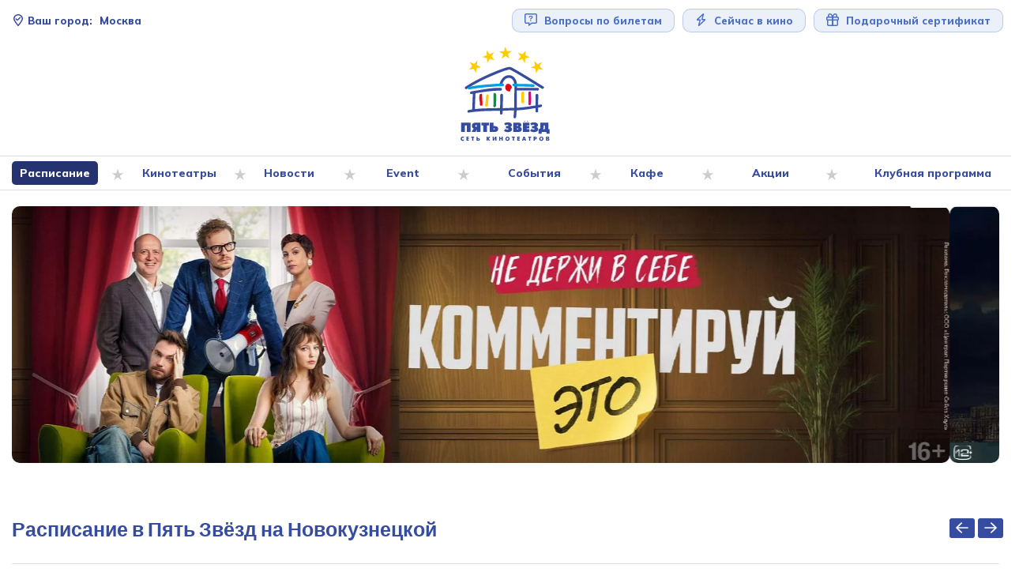

--- FILE ---
content_type: text/html; charset=UTF-8
request_url: https://5zvezd.ru/schedule/novokuznetskaya
body_size: 12476
content:
<!DOCTYPE html>
<html lang="ru">
<head>
    <meta charset="UTF-8">
    <meta http-equiv="X-UA-Compatible" content="IE=edge">
    <meta name="viewport" content="width=device-width, initial-scale=1">
    <link rel="apple-touch-icon" sizes="180x180" href="/design/icons/apple-touch-icon.png">
    <link rel="icon" type="image/png" sizes="32x32" href="/design/icons/favicon-32x32.png">
    <link rel="icon" type="image/png" sizes="16x16" href="/design/icons/favicon-16x16.png">
    <link rel="manifest" href="/design/icons/site.webmanifest">
    <link rel="mask-icon" href="/design/icons/safari-pinned-tab.svg" color="#364ca0">
    <link rel="shortcut icon" href="/design/icons/favicon.ico">
    <meta name="msapplication-TileColor" content="#2b5797">
    <meta name="msapplication-config" content="/design/icons/browserconfig.xml">
    <meta name="theme-color" content="#ffffff">
        <title>Расписание Кинотеатра Пять Звезд на Новокузнецкой</title>
    <meta property="og:site_name" content="Сеть кинотеатров 5 Звёзд">
<meta property="og:type" content="article">
<meta property="og:url" content="https://5zvezd.ru/schedule/novokuznetskaya">
<meta name="twitter:card" content="summary">
<meta name="twitter:domain" content="https://5zvezd.ru">
<meta name="twitter:site" content="Сеть кинотеатров 5 Звёзд">
<meta property="og:title" content="Расписание Кинотеатра Пять Звезд на Новокузнецкой">
<meta itemprop="name" content="Расписание Кинотеатра Пять Звезд на Новокузнецкой">
<meta name="description" content="Расписание сеансов на ближайшую неделю Кинотеатра Пять Звезд на Новокузнецкой">
<meta property="og:description" content="Расписание сеансов на ближайшую неделю Кинотеатра Пять Звезд на Новокузнецкой">
<meta name="twitter:description" content="Расписание сеансов на ближайшую неделю Кинотеатра Пять Звезд на Новокузнецкой">
<meta property="og:image" content="https://5zvezd.ru/design/export_logo.jpg">
<meta property="twitter:image:src" content="https://5zvezd.ru/design/export_logo.jpg">
<meta itemprop="image" content="https://5zvezd.ru/design/export_logo.jpg">
<meta name="csrf-param" content="_csrf">
<meta name="csrf-token" content="D4WiaaLstw9SK78kRxW1tD24ce2Fr2xrn97mRpROraVft8091JraR2p7-kp0WOzQVeonpqjiXB-y69cE4Qz_6A==">

<link href="https://5zvezd.ru/schedule/novokuznetskaya" rel="canonical">
<link href="/css/bootstrap.min.css?v=1767359775" rel="stylesheet">
<link href="/assets/1464f73a/slick.css?v=1767359917" rel="stylesheet">
<link href="/assets/1464f73a/slick-theme.css?v=1767359917" rel="stylesheet">
<link href="/css/site.css?v=1767359775" rel="stylesheet">
<link href="/assets/d3ffd20a/banner.css?v=1767359917" rel="stylesheet"></head>
<body>

<header>

    <div class="container">

        <a href="/" class="logo"
           aria-label="Перейти на главную страницу">
            <img src="/design/logo.svg" class="logo" alt="Логотип сети кинотеатров 5 Звёзд">
        </a>

        <div id="fast-buttons">
            <div>
                <button id="current-city" class="text-right" aria-label="Сменить текущей город" onclick="stars.showCityPopUp()">
     <svg><use href="#icon-location-check-regular"></use></svg>     <span>Ваш город:</span>
    Москва</button>

<div id="city-selector-backdrop" onclick="stars.hideCityPopUp()"></div>
<div id="city-selector">
    <p>Какой город вас интересует?</p>
    <ul>
                    <li>
                <a class="btn-blue"
                   href="/site/set-city?id=1&return_url=%2F">
                    Москва                </a>
            </li>
                    <li>
                <a class="btn-blue"
                   href="/site/set-city?id=6&return_url=%2Fvlg">
                    Волгоград                </a>
            </li>
                    <li>
                <a class="btn-blue"
                   href="/site/set-city?id=7&return_url=%2Frzn">
                    Рязань                </a>
            </li>
                    <li>
                <a class="btn-blue"
                   href="/site/set-city?id=5&return_url=%2Fsmr">
                    Самара                </a>
            </li>
                    <li>
                <a class="btn-blue"
                   href="/site/set-city?id=2&return_url=%2Fksk">
                    Курск                </a>
            </li>
                    <li>
                <a class="btn-blue"
                   href="/site/set-city?id=3&return_url=%2Fksm">
                    Кострома                </a>
            </li>
                    <li>
                <a class="btn-blue"
                   href="/site/set-city?id=4&return_url=%2Fshlk">
                    Щёлково                </a>
            </li>
            </ul>
</div>
            </div>
            <div class="right">
                <a href="/tickets-faq" class="big-link btn-svg">
                     <svg><use href="#icon-message-question-regular"></use></svg>                     Вопросы по билетам
                </a>

                <a href="/"
                   class="big-link btn-svg btn-now hidden-xs">
                     <svg><use href="#icon-bolt-regular"></use></svg>                     Сейчас в кино
                </a>

                <a href="/article/podari-kino1"
                   class="big-link btn-svg hidden-xs">
                     <svg><use href="#icon-gift-regular"></use></svg>                     Подарочный сертификат
                </a>
            </div>
        </div>


        <button id="toggleMenu" aria-label="Показать меню"
                onclick="stars.toggleMenu()">
            <span></span>
            <span></span>
            <span></span>
            <span></span>
        </button>

    </div>
    <div id="navigation-block">
        <nav class="container">
            <ul class="dropDownMenu"><li class="dropDownSubMenu menu-link active" data-id="2"><a class="active" href="/schedule">Расписание</a> <ul class="dropDownSubMenu active"><li class="menu-link" data-id="108"><a href="/schedule/smolenskaya">Пять Звезд на Смоленской</a></li><li class="menu-link" data-id="106"><a href="/schedule/paveletskaya">Пять Звезд на Павелецкой</a></li><li class="menu-link active" data-id="107"><a class="active" href="/schedule/novokuznetskaya">Пять Звезд на Новокузнецкой</a></li></ul></li><li class="dropDownSubMenu menu-link" data-id="6"><a href="/cinemas/smolenskaya">Кинотеатры</a> <ul class="dropDownSubMenu"><li class="menu-link" data-id="10"><a href="/cinemas/smolenskaya">Пять Звезд на Смоленской</a></li><li class="menu-link" data-id="8"><a href="/cinemas/paveletskaya">Пять  Звезд на Павелецкой</a></li><li class="menu-link" data-id="9"><a href="/cinemas/novokuznetskaya">Пять Звезд на Новокузнецкой</a></li></ul></li><li class="menu-link" data-id="4"><a href="/news">Новости</a></li><li class="menu-link" data-id="84"><a href="/eventzone">Event</a></li><li class="menu-link" data-id="5"><a href="/events">События</a></li><li class="menu-link" data-id="85"><a href="/cafe">Кафе</a></li><li class="menu-link" data-id="86"><a href="/sale">Акции</a></li><li class="dropDownSubMenu menu-link" data-id="87"><a href="/club">Клубная программа</a> <ul class="dropDownSubMenu"><li class="menu-link" data-id="90"><a href="/club/club-days">Клубные дни в  Пять звезд</a></li></ul></li></ul>
        </nav>
    </div>
</header>

<main>
    <div class="container">
        <div id="main-slider">
            <div id='banner1'>

<div class="banner-image" onclick="Комментируй это" data-id='1018'>

    <a
            href="/banner/redirect?id=1018">
        
<picture class="banner-desktop">
    <source
            type="image/webp"
            srcset="
                /files/default/image?hash=8a42df716804572d57d7cdf58c388901&width=2880&webp=1 1x,
                /files/default/image?hash=8a42df716804572d57d7cdf58c388901&width=3840&webp=1 2x">
    <source
            type="image/jpeg"
            srcset="
                /files/default/image?hash=8a42df716804572d57d7cdf58c388901&width=2880&webp=0 1x,
                /files/default/image?hash=8a42df716804572d57d7cdf58c388901&width=3840&webp=0 2x">
    <img src="/files/default/image?hash=8a42df716804572d57d7cdf58c388901&width=1920&webp=0" alt="Комментируй это" >
</picture>

        
<picture class="banner-mobile">
    <source
            type="image/webp"
            srcset="
                /files/default/image?hash=d8f25a851a11034b7bdb486cf06b88da&width=600&webp=1 1x,
                /files/default/image?hash=d8f25a851a11034b7bdb486cf06b88da&width=800&webp=1 2x">
    <source
            type="image/jpeg"
            srcset="
                /files/default/image?hash=d8f25a851a11034b7bdb486cf06b88da&width=600&webp=0 1x,
                /files/default/image?hash=d8f25a851a11034b7bdb486cf06b88da&width=800&webp=0 2x">
    <img src="/files/default/image?hash=d8f25a851a11034b7bdb486cf06b88da&width=400&webp=0" alt="Комментируй это" >
</picture>

        <div class="banner-meta">
            <div class="banner-meta-inner">
                                            </div>
        </div>

        </a></div>


<div class="banner-image" onclick="Левша" data-id='1012'>

    <a
            href="/banner/redirect?id=1012">
        
<picture class="banner-desktop">
    <source
            type="image/webp"
            srcset="
                /files/default/image?hash=09d7f98bf7994787a5cb91464da1a332&width=2880&webp=1 1x,
                /files/default/image?hash=09d7f98bf7994787a5cb91464da1a332&width=3840&webp=1 2x">
    <source
            type="image/jpeg"
            srcset="
                /files/default/image?hash=09d7f98bf7994787a5cb91464da1a332&width=2880&webp=0 1x,
                /files/default/image?hash=09d7f98bf7994787a5cb91464da1a332&width=3840&webp=0 2x">
    <img src="/files/default/image?hash=09d7f98bf7994787a5cb91464da1a332&width=1920&webp=0" alt="Левша" >
</picture>

        
<picture class="banner-mobile">
    <source
            type="image/webp"
            srcset="
                /files/default/image?hash=f402360d3d0593c7990c49445f8070cd&width=600&webp=1 1x,
                /files/default/image?hash=f402360d3d0593c7990c49445f8070cd&width=800&webp=1 2x">
    <source
            type="image/jpeg"
            srcset="
                /files/default/image?hash=f402360d3d0593c7990c49445f8070cd&width=600&webp=0 1x,
                /files/default/image?hash=f402360d3d0593c7990c49445f8070cd&width=800&webp=0 2x">
    <img src="/files/default/image?hash=f402360d3d0593c7990c49445f8070cd&width=400&webp=0" alt="Левша" >
</picture>

        <div class="banner-meta">
            <div class="banner-meta-inner">
                                            </div>
        </div>

        </a></div>


<div class="banner-image" onclick="Чарли чудо-пес" data-id='1019'>

    <a
            href="/banner/redirect?id=1019">
        
<picture class="banner-desktop">
    <source
            type="image/webp"
            srcset="
                /files/default/image?hash=01554f6c93469735b948b45c48ea2b1e&width=2880&webp=1 1x,
                /files/default/image?hash=01554f6c93469735b948b45c48ea2b1e&width=3840&webp=1 2x">
    <source
            type="image/jpeg"
            srcset="
                /files/default/image?hash=01554f6c93469735b948b45c48ea2b1e&width=2880&webp=0 1x,
                /files/default/image?hash=01554f6c93469735b948b45c48ea2b1e&width=3840&webp=0 2x">
    <img src="/files/default/image?hash=01554f6c93469735b948b45c48ea2b1e&width=1920&webp=0" alt="Чарли чудо-пес" >
</picture>

        
<picture class="banner-mobile">
    <source
            type="image/webp"
            srcset="
                /files/default/image?hash=a0ab101c9b0d71833afda37ed48a827e&width=600&webp=1 1x,
                /files/default/image?hash=a0ab101c9b0d71833afda37ed48a827e&width=800&webp=1 2x">
    <source
            type="image/jpeg"
            srcset="
                /files/default/image?hash=a0ab101c9b0d71833afda37ed48a827e&width=600&webp=0 1x,
                /files/default/image?hash=a0ab101c9b0d71833afda37ed48a827e&width=800&webp=0 2x">
    <img src="/files/default/image?hash=a0ab101c9b0d71833afda37ed48a827e&width=400&webp=0" alt="Чарли чудо-пес" >
</picture>

        <div class="banner-meta">
            <div class="banner-meta-inner">
                                            </div>
        </div>

        </a></div>


<div class="banner-image" onclick="Счастлив когда ты нет" data-id='1017'>

    <a
            href="/banner/redirect?id=1017">
        
<picture class="banner-desktop">
    <source
            type="image/webp"
            srcset="
                /files/default/image?hash=8a716615154474a6e07576bb8339b9ab&width=2880&webp=1 1x,
                /files/default/image?hash=8a716615154474a6e07576bb8339b9ab&width=3840&webp=1 2x">
    <source
            type="image/jpeg"
            srcset="
                /files/default/image?hash=8a716615154474a6e07576bb8339b9ab&width=2880&webp=0 1x,
                /files/default/image?hash=8a716615154474a6e07576bb8339b9ab&width=3840&webp=0 2x">
    <img src="/files/default/image?hash=8a716615154474a6e07576bb8339b9ab&width=1920&webp=0" alt="Счастлив когда ты нет" >
</picture>

        
<picture class="banner-mobile">
    <source
            type="image/webp"
            srcset="
                /files/default/image?hash=3a55909e0ede900f667414aabad7fc5a&width=600&webp=1 1x,
                /files/default/image?hash=3a55909e0ede900f667414aabad7fc5a&width=800&webp=1 2x">
    <source
            type="image/jpeg"
            srcset="
                /files/default/image?hash=3a55909e0ede900f667414aabad7fc5a&width=600&webp=0 1x,
                /files/default/image?hash=3a55909e0ede900f667414aabad7fc5a&width=800&webp=0 2x">
    <img src="/files/default/image?hash=3a55909e0ede900f667414aabad7fc5a&width=400&webp=0" alt="Счастлив когда ты нет" >
</picture>

        <div class="banner-meta">
            <div class="banner-meta-inner">
                                            </div>
        </div>

        </a></div>


<div class="banner-image" onclick="Броненосец Потемкин" data-id='1020'>

    <a
            href="/banner/redirect?id=1020">
        
<picture class="banner-desktop">
    <source
            type="image/webp"
            srcset="
                /files/default/image?hash=3511c123ab42abcaca4d68ed413929b3&width=2880&webp=1 1x,
                /files/default/image?hash=3511c123ab42abcaca4d68ed413929b3&width=3840&webp=1 2x">
    <source
            type="image/jpeg"
            srcset="
                /files/default/image?hash=3511c123ab42abcaca4d68ed413929b3&width=2880&webp=0 1x,
                /files/default/image?hash=3511c123ab42abcaca4d68ed413929b3&width=3840&webp=0 2x">
    <img src="/files/default/image?hash=3511c123ab42abcaca4d68ed413929b3&width=1920&webp=0" alt="Броненосец Потемкин" >
</picture>

        
<picture class="banner-mobile">
    <source
            type="image/webp"
            srcset="
                /files/default/image?hash=6e6db4c15eec0cb688c04548e4b5d6e1&width=600&webp=1 1x,
                /files/default/image?hash=6e6db4c15eec0cb688c04548e4b5d6e1&width=800&webp=1 2x">
    <source
            type="image/jpeg"
            srcset="
                /files/default/image?hash=6e6db4c15eec0cb688c04548e4b5d6e1&width=600&webp=0 1x,
                /files/default/image?hash=6e6db4c15eec0cb688c04548e4b5d6e1&width=800&webp=0 2x">
    <img src="/files/default/image?hash=6e6db4c15eec0cb688c04548e4b5d6e1&width=400&webp=0" alt="Броненосец Потемкин" >
</picture>

        <div class="banner-meta">
            <div class="banner-meta-inner">
                                            </div>
        </div>

        </a></div>


<div class="banner-image" onclick="Возвращение в Сайлент Хилл" data-id='1015'>

    <a
            href="/banner/redirect?id=1015">
        
<picture class="banner-desktop">
    <source
            type="image/webp"
            srcset="
                /files/default/image?hash=15e7846585ae26d076e02dc41607e2a2&width=2880&webp=1 1x,
                /files/default/image?hash=15e7846585ae26d076e02dc41607e2a2&width=3840&webp=1 2x">
    <source
            type="image/jpeg"
            srcset="
                /files/default/image?hash=15e7846585ae26d076e02dc41607e2a2&width=2880&webp=0 1x,
                /files/default/image?hash=15e7846585ae26d076e02dc41607e2a2&width=3840&webp=0 2x">
    <img src="/files/default/image?hash=15e7846585ae26d076e02dc41607e2a2&width=1920&webp=0" alt="Возвращение в Сайлент Хилл" >
</picture>

        
<picture class="banner-mobile">
    <source
            type="image/webp"
            srcset="
                /files/default/image?hash=448b761ea6bc7496ea3c4f0f2d8b0dfc&width=600&webp=1 1x,
                /files/default/image?hash=448b761ea6bc7496ea3c4f0f2d8b0dfc&width=800&webp=1 2x">
    <source
            type="image/jpeg"
            srcset="
                /files/default/image?hash=448b761ea6bc7496ea3c4f0f2d8b0dfc&width=600&webp=0 1x,
                /files/default/image?hash=448b761ea6bc7496ea3c4f0f2d8b0dfc&width=800&webp=0 2x">
    <img src="/files/default/image?hash=448b761ea6bc7496ea3c4f0f2d8b0dfc&width=400&webp=0" alt="Возвращение в Сайлент Хилл" >
</picture>

        <div class="banner-meta">
            <div class="banner-meta-inner">
                                            </div>
        </div>

        </a></div>


<div class="banner-image" onclick="Золотой дубль" data-id='1021'>

    <a
            href="/banner/redirect?id=1021">
        
<picture class="banner-desktop">
    <source
            type="image/webp"
            srcset="
                /files/default/image?hash=67061e7646cec1257d2402b7d16edf4d&width=2880&webp=1 1x,
                /files/default/image?hash=67061e7646cec1257d2402b7d16edf4d&width=3840&webp=1 2x">
    <source
            type="image/jpeg"
            srcset="
                /files/default/image?hash=67061e7646cec1257d2402b7d16edf4d&width=2880&webp=0 1x,
                /files/default/image?hash=67061e7646cec1257d2402b7d16edf4d&width=3840&webp=0 2x">
    <img src="/files/default/image?hash=67061e7646cec1257d2402b7d16edf4d&width=1920&webp=0" alt="Золотой дубль" >
</picture>

        
<picture class="banner-mobile">
    <source
            type="image/webp"
            srcset="
                /files/default/image?hash=ed0c6409d468e74505a1b88426577011&width=600&webp=1 1x,
                /files/default/image?hash=ed0c6409d468e74505a1b88426577011&width=800&webp=1 2x">
    <source
            type="image/jpeg"
            srcset="
                /files/default/image?hash=ed0c6409d468e74505a1b88426577011&width=600&webp=0 1x,
                /files/default/image?hash=ed0c6409d468e74505a1b88426577011&width=800&webp=0 2x">
    <img src="/files/default/image?hash=ed0c6409d468e74505a1b88426577011&width=400&webp=0" alt="Золотой дубль" >
</picture>

        <div class="banner-meta">
            <div class="banner-meta-inner">
                                            </div>
        </div>

        </a></div>


<div class="banner-image" onclick="Папа может" data-id='1022'>

    <a
            href="/banner/redirect?id=1022">
        
<picture class="banner-desktop">
    <source
            type="image/webp"
            srcset="
                /files/default/image?hash=a206e0b62699c09d5f828920d8c0d4ea&width=2880&webp=1 1x,
                /files/default/image?hash=a206e0b62699c09d5f828920d8c0d4ea&width=3840&webp=1 2x">
    <source
            type="image/jpeg"
            srcset="
                /files/default/image?hash=a206e0b62699c09d5f828920d8c0d4ea&width=2880&webp=0 1x,
                /files/default/image?hash=a206e0b62699c09d5f828920d8c0d4ea&width=3840&webp=0 2x">
    <img src="/files/default/image?hash=a206e0b62699c09d5f828920d8c0d4ea&width=1920&webp=0" alt="Папа может" >
</picture>

        
<picture class="banner-mobile">
    <source
            type="image/webp"
            srcset="
                /files/default/image?hash=73463c25bb7a388c5032013590c0541e&width=600&webp=1 1x,
                /files/default/image?hash=73463c25bb7a388c5032013590c0541e&width=800&webp=1 2x">
    <source
            type="image/jpeg"
            srcset="
                /files/default/image?hash=73463c25bb7a388c5032013590c0541e&width=600&webp=0 1x,
                /files/default/image?hash=73463c25bb7a388c5032013590c0541e&width=800&webp=0 2x">
    <img src="/files/default/image?hash=73463c25bb7a388c5032013590c0541e&width=400&webp=0" alt="Папа может" >
</picture>

        <div class="banner-meta">
            <div class="banner-meta-inner">
                                            </div>
        </div>

        </a></div>


<div class="banner-image" onclick="ТеатрОктябрьМосква" data-id='886'>

    <a
            href="/banner/redirect?id=886">
        
<picture class="banner-desktop">
    <source
            type="image/webp"
            srcset="
                /files/default/image?hash=aca4c0806c9a764253930c8858e641c6&width=2880&webp=1 1x,
                /files/default/image?hash=aca4c0806c9a764253930c8858e641c6&width=3840&webp=1 2x">
    <source
            type="image/jpeg"
            srcset="
                /files/default/image?hash=aca4c0806c9a764253930c8858e641c6&width=2880&webp=0 1x,
                /files/default/image?hash=aca4c0806c9a764253930c8858e641c6&width=3840&webp=0 2x">
    <img src="/files/default/image?hash=aca4c0806c9a764253930c8858e641c6&width=1920&webp=0" alt="ТеатрянварьМосква" >
</picture>

        
<picture class="banner-mobile">
    <source
            type="image/webp"
            srcset="
                /files/default/image?hash=c29a4112a2ef27a6776f0be01de16ccb&width=600&webp=1 1x,
                /files/default/image?hash=c29a4112a2ef27a6776f0be01de16ccb&width=800&webp=1 2x">
    <source
            type="image/jpeg"
            srcset="
                /files/default/image?hash=c29a4112a2ef27a6776f0be01de16ccb&width=600&webp=0 1x,
                /files/default/image?hash=c29a4112a2ef27a6776f0be01de16ccb&width=800&webp=0 2x">
    <img src="/files/default/image?hash=c29a4112a2ef27a6776f0be01de16ccb&width=400&webp=0" alt="ТеатрянварьМосква" >
</picture>

        <div class="banner-meta">
            <div class="banner-meta-inner">
                                            </div>
        </div>

        </a></div>
</div>        </div>

        <div class="schedule-page">

    
<div class="controls slider-controls">
    <button id="-prev" class="slider-arrow-prev"
            onclick="stars.days_slider.slick('slickPrev');">
         <svg><use href="#icon-arrow-left-regular"></use></svg>     </button>
    <button id="-next" class="slider-arrow-next"
            onclick="stars.days_slider.slick('slickNext')" ;>
         <svg><use href="#icon-arrow-right-regular"></use></svg>     </button>
</div>

    <h1>Расписание в Пять Звёзд на Новокузнецкой</h1>

    <div id="schedule-date-selector"><a class="day day-active" href="/schedule/novokuznetskaya?date=27.01.2026" onclick="stars.changeScheduleDate(&#039;/schedule/novokuznetskaya?date=27.01.2026&#039;,event);"><span> 27 января</span><span> вторник</span></a><a class="day" href="/schedule/novokuznetskaya?date=28.01.2026" onclick="stars.changeScheduleDate(&#039;/schedule/novokuznetskaya?date=28.01.2026&#039;,event);"><span> 28 января</span><span> среда</span></a><a class="day" href="/schedule/novokuznetskaya?date=29.01.2026" onclick="stars.changeScheduleDate(&#039;/schedule/novokuznetskaya?date=29.01.2026&#039;,event);"><span> 29 января</span><span> четверг</span></a><a class="day" href="/schedule/novokuznetskaya?date=30.01.2026" onclick="stars.changeScheduleDate(&#039;/schedule/novokuznetskaya?date=30.01.2026&#039;,event);"><span> 30 января</span><span> пятница</span></a><a class="day" href="/schedule/novokuznetskaya?date=31.01.2026" onclick="stars.changeScheduleDate(&#039;/schedule/novokuznetskaya?date=31.01.2026&#039;,event);"><span> 31 января</span><span> суббота</span></a><a class="day" href="/schedule/novokuznetskaya?date=01.02.2026" onclick="stars.changeScheduleDate(&#039;/schedule/novokuznetskaya?date=01.02.2026&#039;,event);"><span> 01 февраля</span><span> воскресенье</span></a><a class="day" href="/schedule/novokuznetskaya?date=02.02.2026" onclick="stars.changeScheduleDate(&#039;/schedule/novokuznetskaya?date=02.02.2026&#039;,event);"><span> 02 февраля</span><span> понедельник</span></a><a class="day" href="/schedule/novokuznetskaya?date=03.02.2026" onclick="stars.changeScheduleDate(&#039;/schedule/novokuznetskaya?date=03.02.2026&#039;,event);"><span> 03 февраля</span><span> вторник</span></a><a class="day" href="/schedule/novokuznetskaya?date=04.02.2026" onclick="stars.changeScheduleDate(&#039;/schedule/novokuznetskaya?date=04.02.2026&#039;,event);"><span> 04 февраля</span><span> среда</span></a><a class="day" href="/schedule/novokuznetskaya?date=05.02.2026" onclick="stars.changeScheduleDate(&#039;/schedule/novokuznetskaya?date=05.02.2026&#039;,event);"><span> 05 февраля</span><span> четверг</span></a><a class="day" href="/schedule/novokuznetskaya?date=06.02.2026" onclick="stars.changeScheduleDate(&#039;/schedule/novokuznetskaya?date=06.02.2026&#039;,event);"><span> 06 февраля</span><span> пятница</span></a><a class="day" href="/schedule/novokuznetskaya?date=07.02.2026" onclick="stars.changeScheduleDate(&#039;/schedule/novokuznetskaya?date=07.02.2026&#039;,event);"><span> 07 февраля</span><span> суббота</span></a><a class="day" href="/schedule/novokuznetskaya?date=08.02.2026" onclick="stars.changeScheduleDate(&#039;/schedule/novokuznetskaya?date=08.02.2026&#039;,event);"><span> 08 февраля</span><span> воскресенье</span></a><a class="day" href="/schedule/novokuznetskaya?date=09.02.2026" onclick="stars.changeScheduleDate(&#039;/schedule/novokuznetskaya?date=09.02.2026&#039;,event);"><span> 09 февраля</span><span> понедельник</span></a><a class="day" href="/schedule/novokuznetskaya?date=10.02.2026" onclick="stars.changeScheduleDate(&#039;/schedule/novokuznetskaya?date=10.02.2026&#039;,event);"><span> 10 февраля</span><span> вторник</span></a><a class="day" href="/schedule/novokuznetskaya?date=11.02.2026" onclick="stars.changeScheduleDate(&#039;/schedule/novokuznetskaya?date=11.02.2026&#039;,event);"><span> 11 февраля</span><span> среда</span></a><a class="day" href="/schedule/novokuznetskaya?date=12.02.2026" onclick="stars.changeScheduleDate(&#039;/schedule/novokuznetskaya?date=12.02.2026&#039;,event);"><span> 12 февраля</span><span> четверг</span></a><a class="day" href="/schedule/novokuznetskaya?date=13.02.2026" onclick="stars.changeScheduleDate(&#039;/schedule/novokuznetskaya?date=13.02.2026&#039;,event);"><span> 13 февраля</span><span> пятница</span></a><a class="day" href="/schedule/novokuznetskaya?date=14.02.2026" onclick="stars.changeScheduleDate(&#039;/schedule/novokuznetskaya?date=14.02.2026&#039;,event);"><span> 14 февраля</span><span> суббота</span></a><a class="day" href="/schedule/novokuznetskaya?date=15.02.2026" onclick="stars.changeScheduleDate(&#039;/schedule/novokuznetskaya?date=15.02.2026&#039;,event);"><span> 15 февраля</span><span> воскресенье</span></a><a class="day" href="/schedule/novokuznetskaya?date=16.02.2026" onclick="stars.changeScheduleDate(&#039;/schedule/novokuznetskaya?date=16.02.2026&#039;,event);"><span> 16 февраля</span><span> понедельник</span></a><a class="day" href="/schedule/novokuznetskaya?date=17.02.2026" onclick="stars.changeScheduleDate(&#039;/schedule/novokuznetskaya?date=17.02.2026&#039;,event);"><span> 17 февраля</span><span> вторник</span></a><a class="day" href="/schedule/novokuznetskaya?date=18.02.2026" onclick="stars.changeScheduleDate(&#039;/schedule/novokuznetskaya?date=18.02.2026&#039;,event);"><span> 18 февраля</span><span> среда</span></a><a class="day" href="/schedule/novokuznetskaya?date=19.02.2026" onclick="stars.changeScheduleDate(&#039;/schedule/novokuznetskaya?date=19.02.2026&#039;,event);"><span> 19 февраля</span><span> четверг</span></a><a class="day" href="/schedule/novokuznetskaya?date=20.02.2026" onclick="stars.changeScheduleDate(&#039;/schedule/novokuznetskaya?date=20.02.2026&#039;,event);"><span> 20 февраля</span><span> пятница</span></a><a class="day" href="/schedule/novokuznetskaya?date=21.02.2026" onclick="stars.changeScheduleDate(&#039;/schedule/novokuznetskaya?date=21.02.2026&#039;,event);"><span> 21 февраля</span><span> суббота</span></a><a class="day" href="/schedule/novokuznetskaya?date=22.02.2026" onclick="stars.changeScheduleDate(&#039;/schedule/novokuznetskaya?date=22.02.2026&#039;,event);"><span> 22 февраля</span><span> воскресенье</span></a><a class="day" href="/schedule/novokuznetskaya?date=23.02.2026" onclick="stars.changeScheduleDate(&#039;/schedule/novokuznetskaya?date=23.02.2026&#039;,event);"><span> 23 февраля</span><span> понедельник</span></a><a class="day" href="/schedule/novokuznetskaya?date=24.02.2026" onclick="stars.changeScheduleDate(&#039;/schedule/novokuznetskaya?date=24.02.2026&#039;,event);"><span> 24 февраля</span><span> вторник</span></a><a class="day" href="/schedule/novokuznetskaya?date=25.02.2026" onclick="stars.changeScheduleDate(&#039;/schedule/novokuznetskaya?date=25.02.2026&#039;,event);"><span> 25 февраля</span><span> среда</span></a><a class="day" href="/schedule/novokuznetskaya?date=26.02.2026" onclick="stars.changeScheduleDate(&#039;/schedule/novokuznetskaya?date=26.02.2026&#039;,event);"><span> 26 февраля</span><span> четверг</span></a><a class="day" href="/schedule/novokuznetskaya?date=27.02.2026" onclick="stars.changeScheduleDate(&#039;/schedule/novokuznetskaya?date=27.02.2026&#039;,event);"><span> 27 февраля</span><span> пятница</span></a><a class="day" href="/schedule/novokuznetskaya?date=28.02.2026" onclick="stars.changeScheduleDate(&#039;/schedule/novokuznetskaya?date=28.02.2026&#039;,event);"><span> 28 февраля</span><span> суббота</span></a><a class="day" href="/schedule/novokuznetskaya?date=01.03.2026" onclick="stars.changeScheduleDate(&#039;/schedule/novokuznetskaya?date=01.03.2026&#039;,event);"><span> 01 марта</span><span> воскресенье</span></a><a class="day" href="/schedule/novokuznetskaya?date=02.03.2026" onclick="stars.changeScheduleDate(&#039;/schedule/novokuznetskaya?date=02.03.2026&#039;,event);"><span> 02 марта</span><span> понедельник</span></a><a class="day" href="/schedule/novokuznetskaya?date=03.03.2026" onclick="stars.changeScheduleDate(&#039;/schedule/novokuznetskaya?date=03.03.2026&#039;,event);"><span> 03 марта</span><span> вторник</span></a><a class="day" href="/schedule/novokuznetskaya?date=04.03.2026" onclick="stars.changeScheduleDate(&#039;/schedule/novokuznetskaya?date=04.03.2026&#039;,event);"><span> 04 марта</span><span> среда</span></a><a class="day" href="/schedule/novokuznetskaya?date=05.03.2026" onclick="stars.changeScheduleDate(&#039;/schedule/novokuznetskaya?date=05.03.2026&#039;,event);"><span> 05 марта</span><span> четверг</span></a><a class="day" href="/schedule/novokuznetskaya?date=06.03.2026" onclick="stars.changeScheduleDate(&#039;/schedule/novokuznetskaya?date=06.03.2026&#039;,event);"><span> 06 марта</span><span> пятница</span></a><a class="day" href="/schedule/novokuznetskaya?date=07.03.2026" onclick="stars.changeScheduleDate(&#039;/schedule/novokuznetskaya?date=07.03.2026&#039;,event);"><span> 07 марта</span><span> суббота</span></a><a class="day" href="/schedule/novokuznetskaya?date=08.03.2026" onclick="stars.changeScheduleDate(&#039;/schedule/novokuznetskaya?date=08.03.2026&#039;,event);"><span> 08 марта</span><span> воскресенье</span></a><a class="day" href="/schedule/novokuznetskaya?date=09.03.2026" onclick="stars.changeScheduleDate(&#039;/schedule/novokuznetskaya?date=09.03.2026&#039;,event);"><span> 09 марта</span><span> понедельник</span></a><a class="day" href="/schedule/novokuznetskaya?date=10.03.2026" onclick="stars.changeScheduleDate(&#039;/schedule/novokuznetskaya?date=10.03.2026&#039;,event);"><span> 10 марта</span><span> вторник</span></a><a class="day" href="/schedule/novokuznetskaya?date=11.03.2026" onclick="stars.changeScheduleDate(&#039;/schedule/novokuznetskaya?date=11.03.2026&#039;,event);"><span> 11 марта</span><span> среда</span></a><a class="day" href="/schedule/novokuznetskaya?date=12.03.2026" onclick="stars.changeScheduleDate(&#039;/schedule/novokuznetskaya?date=12.03.2026&#039;,event);"><span> 12 марта</span><span> четверг</span></a><a class="day" href="/schedule/novokuznetskaya?date=13.03.2026" onclick="stars.changeScheduleDate(&#039;/schedule/novokuznetskaya?date=13.03.2026&#039;,event);"><span> 13 марта</span><span> пятница</span></a><a class="day" href="/schedule/novokuznetskaya?date=14.03.2026" onclick="stars.changeScheduleDate(&#039;/schedule/novokuznetskaya?date=14.03.2026&#039;,event);"><span> 14 марта</span><span> суббота</span></a><a class="day" href="/schedule/novokuznetskaya?date=15.03.2026" onclick="stars.changeScheduleDate(&#039;/schedule/novokuznetskaya?date=15.03.2026&#039;,event);"><span> 15 марта</span><span> воскресенье</span></a><a class="day" href="/schedule/novokuznetskaya?date=16.03.2026" onclick="stars.changeScheduleDate(&#039;/schedule/novokuznetskaya?date=16.03.2026&#039;,event);"><span> 16 марта</span><span> понедельник</span></a><a class="day" href="/schedule/novokuznetskaya?date=17.03.2026" onclick="stars.changeScheduleDate(&#039;/schedule/novokuznetskaya?date=17.03.2026&#039;,event);"><span> 17 марта</span><span> вторник</span></a><a class="day" href="/schedule/novokuznetskaya?date=18.03.2026" onclick="stars.changeScheduleDate(&#039;/schedule/novokuznetskaya?date=18.03.2026&#039;,event);"><span> 18 марта</span><span> среда</span></a><a class="day" href="/schedule/novokuznetskaya?date=19.03.2026" onclick="stars.changeScheduleDate(&#039;/schedule/novokuznetskaya?date=19.03.2026&#039;,event);"><span> 19 марта</span><span> четверг</span></a><a class="day" href="/schedule/novokuznetskaya?date=20.03.2026" onclick="stars.changeScheduleDate(&#039;/schedule/novokuznetskaya?date=20.03.2026&#039;,event);"><span> 20 марта</span><span> пятница</span></a><a class="day" href="/schedule/novokuznetskaya?date=21.03.2026" onclick="stars.changeScheduleDate(&#039;/schedule/novokuznetskaya?date=21.03.2026&#039;,event);"><span> 21 марта</span><span> суббота</span></a><a class="day" href="/schedule/novokuznetskaya?date=22.03.2026" onclick="stars.changeScheduleDate(&#039;/schedule/novokuznetskaya?date=22.03.2026&#039;,event);"><span> 22 марта</span><span> воскресенье</span></a><a class="day" href="/schedule/novokuznetskaya?date=23.03.2026" onclick="stars.changeScheduleDate(&#039;/schedule/novokuznetskaya?date=23.03.2026&#039;,event);"><span> 23 марта</span><span> понедельник</span></a><a class="day" href="/schedule/novokuznetskaya?date=24.03.2026" onclick="stars.changeScheduleDate(&#039;/schedule/novokuznetskaya?date=24.03.2026&#039;,event);"><span> 24 марта</span><span> вторник</span></a><a class="day" href="/schedule/novokuznetskaya?date=25.03.2026" onclick="stars.changeScheduleDate(&#039;/schedule/novokuznetskaya?date=25.03.2026&#039;,event);"><span> 25 марта</span><span> среда</span></a><a class="day" href="/schedule/novokuznetskaya?date=26.03.2026" onclick="stars.changeScheduleDate(&#039;/schedule/novokuznetskaya?date=26.03.2026&#039;,event);"><span> 26 марта</span><span> четверг</span></a><a class="day" href="/schedule/novokuznetskaya?date=27.03.2026" onclick="stars.changeScheduleDate(&#039;/schedule/novokuznetskaya?date=27.03.2026&#039;,event);"><span> 27 марта</span><span> пятница</span></a><a class="day" href="/schedule/novokuznetskaya?date=28.03.2026" onclick="stars.changeScheduleDate(&#039;/schedule/novokuznetskaya?date=28.03.2026&#039;,event);"><span> 28 марта</span><span> суббота</span></a><a class="day" href="/schedule/novokuznetskaya?date=29.03.2026" onclick="stars.changeScheduleDate(&#039;/schedule/novokuznetskaya?date=29.03.2026&#039;,event);"><span> 29 марта</span><span> воскресенье</span></a><a class="day" href="/schedule/novokuznetskaya?date=30.03.2026" onclick="stars.changeScheduleDate(&#039;/schedule/novokuznetskaya?date=30.03.2026&#039;,event);"><span> 30 марта</span><span> понедельник</span></a><a class="day" href="/schedule/novokuznetskaya?date=31.03.2026" onclick="stars.changeScheduleDate(&#039;/schedule/novokuznetskaya?date=31.03.2026&#039;,event);"><span> 31 марта</span><span> вторник</span></a><a class="day" href="/schedule/novokuznetskaya?date=01.04.2026" onclick="stars.changeScheduleDate(&#039;/schedule/novokuznetskaya?date=01.04.2026&#039;,event);"><span> 01 апреля</span><span> среда</span></a><a class="day" href="/schedule/novokuznetskaya?date=02.04.2026" onclick="stars.changeScheduleDate(&#039;/schedule/novokuznetskaya?date=02.04.2026&#039;,event);"><span> 02 апреля</span><span> четверг</span></a><a class="day" href="/schedule/novokuznetskaya?date=03.04.2026" onclick="stars.changeScheduleDate(&#039;/schedule/novokuznetskaya?date=03.04.2026&#039;,event);"><span> 03 апреля</span><span> пятница</span></a><a class="day" href="/schedule/novokuznetskaya?date=04.04.2026" onclick="stars.changeScheduleDate(&#039;/schedule/novokuznetskaya?date=04.04.2026&#039;,event);"><span> 04 апреля</span><span> суббота</span></a><a class="day" href="/schedule/novokuznetskaya?date=05.04.2026" onclick="stars.changeScheduleDate(&#039;/schedule/novokuznetskaya?date=05.04.2026&#039;,event);"><span> 05 апреля</span><span> воскресенье</span></a><a class="day" href="/schedule/novokuznetskaya?date=06.04.2026" onclick="stars.changeScheduleDate(&#039;/schedule/novokuznetskaya?date=06.04.2026&#039;,event);"><span> 06 апреля</span><span> понедельник</span></a><a class="day" href="/schedule/novokuznetskaya?date=07.04.2026" onclick="stars.changeScheduleDate(&#039;/schedule/novokuznetskaya?date=07.04.2026&#039;,event);"><span> 07 апреля</span><span> вторник</span></a><a class="day" href="/schedule/novokuznetskaya?date=08.04.2026" onclick="stars.changeScheduleDate(&#039;/schedule/novokuznetskaya?date=08.04.2026&#039;,event);"><span> 08 апреля</span><span> среда</span></a><a class="day" href="/schedule/novokuznetskaya?date=09.04.2026" onclick="stars.changeScheduleDate(&#039;/schedule/novokuznetskaya?date=09.04.2026&#039;,event);"><span> 09 апреля</span><span> четверг</span></a><a class="day" href="/schedule/novokuznetskaya?date=10.04.2026" onclick="stars.changeScheduleDate(&#039;/schedule/novokuznetskaya?date=10.04.2026&#039;,event);"><span> 10 апреля</span><span> пятница</span></a><a class="day" href="/schedule/novokuznetskaya?date=11.04.2026" onclick="stars.changeScheduleDate(&#039;/schedule/novokuznetskaya?date=11.04.2026&#039;,event);"><span> 11 апреля</span><span> суббота</span></a><a class="day" href="/schedule/novokuznetskaya?date=12.04.2026" onclick="stars.changeScheduleDate(&#039;/schedule/novokuznetskaya?date=12.04.2026&#039;,event);"><span> 12 апреля</span><span> воскресенье</span></a><a class="day" href="/schedule/novokuznetskaya?date=13.04.2026" onclick="stars.changeScheduleDate(&#039;/schedule/novokuznetskaya?date=13.04.2026&#039;,event);"><span> 13 апреля</span><span> понедельник</span></a><a class="day" href="/schedule/novokuznetskaya?date=14.04.2026" onclick="stars.changeScheduleDate(&#039;/schedule/novokuznetskaya?date=14.04.2026&#039;,event);"><span> 14 апреля</span><span> вторник</span></a><a class="day" href="/schedule/novokuznetskaya?date=15.04.2026" onclick="stars.changeScheduleDate(&#039;/schedule/novokuznetskaya?date=15.04.2026&#039;,event);"><span> 15 апреля</span><span> среда</span></a><a class="day" href="/schedule/novokuznetskaya?date=16.04.2026" onclick="stars.changeScheduleDate(&#039;/schedule/novokuznetskaya?date=16.04.2026&#039;,event);"><span> 16 апреля</span><span> четверг</span></a><a class="day" href="/schedule/novokuznetskaya?date=17.04.2026" onclick="stars.changeScheduleDate(&#039;/schedule/novokuznetskaya?date=17.04.2026&#039;,event);"><span> 17 апреля</span><span> пятница</span></a><a class="day" href="/schedule/novokuznetskaya?date=18.04.2026" onclick="stars.changeScheduleDate(&#039;/schedule/novokuznetskaya?date=18.04.2026&#039;,event);"><span> 18 апреля</span><span> суббота</span></a><a class="day" href="/schedule/novokuznetskaya?date=19.04.2026" onclick="stars.changeScheduleDate(&#039;/schedule/novokuznetskaya?date=19.04.2026&#039;,event);"><span> 19 апреля</span><span> воскресенье</span></a><a class="day" href="/schedule/novokuznetskaya?date=20.04.2026" onclick="stars.changeScheduleDate(&#039;/schedule/novokuznetskaya?date=20.04.2026&#039;,event);"><span> 20 апреля</span><span> понедельник</span></a><a class="day" href="/schedule/novokuznetskaya?date=21.04.2026" onclick="stars.changeScheduleDate(&#039;/schedule/novokuznetskaya?date=21.04.2026&#039;,event);"><span> 21 апреля</span><span> вторник</span></a><a class="day" href="/schedule/novokuznetskaya?date=22.04.2026" onclick="stars.changeScheduleDate(&#039;/schedule/novokuznetskaya?date=22.04.2026&#039;,event);"><span> 22 апреля</span><span> среда</span></a><a class="day" href="/schedule/novokuznetskaya?date=23.04.2026" onclick="stars.changeScheduleDate(&#039;/schedule/novokuznetskaya?date=23.04.2026&#039;,event);"><span> 23 апреля</span><span> четверг</span></a><a class="day" href="/schedule/novokuznetskaya?date=24.04.2026" onclick="stars.changeScheduleDate(&#039;/schedule/novokuznetskaya?date=24.04.2026&#039;,event);"><span> 24 апреля</span><span> пятница</span></a><a class="day" href="/schedule/novokuznetskaya?date=25.04.2026" onclick="stars.changeScheduleDate(&#039;/schedule/novokuznetskaya?date=25.04.2026&#039;,event);"><span> 25 апреля</span><span> суббота</span></a><a class="day" href="/schedule/novokuznetskaya?date=26.04.2026" onclick="stars.changeScheduleDate(&#039;/schedule/novokuznetskaya?date=26.04.2026&#039;,event);"><span> 26 апреля</span><span> воскресенье</span></a></div>
    <div id="schedule-block" data-pjax-container="" data-pjax-push-state data-pjax-timeout="1000">
    <div class="creation-schedule-widget">

<div class="creation-schedule-item">

    <a class="creation-item" href="/details/2993">

        <div class="age">12+</div>

        <div class="creation-markers">
                            <span class="btn-marker btn-pushkin">Пушкинская карта</span>
                                </div>

        <div class="creation-wrapper">
            
<picture>
    <source
            type="image/webp"
            srcset="
                /files/default/image?hash=1dfd70ea4af1bb45c43c7ca7748cb404&width=300&webp=1 1x,
                /files/default/image?hash=1dfd70ea4af1bb45c43c7ca7748cb404&width=400&webp=1 2x">
    <source
            type="image/jpeg"
            srcset="
                /files/default/image?hash=1dfd70ea4af1bb45c43c7ca7748cb404&width=300&webp=0 1x,
                /files/default/image?hash=1dfd70ea4af1bb45c43c7ca7748cb404&width=400&webp=0 2x">
    <img src="/files/default/image?hash=1dfd70ea4af1bb45c43c7ca7748cb404&width=200&webp=0" alt="Обложка фильма Левша" >
</picture>

            <div class="creation-overlay">

                <div class="creation-title">Левша</div>

                <div class="creation-info">
                    Боевик, Приключение, Фантастика, 117 мин
                </div>

                <button class="btn-buy">Купить билет</button>
            </div>
        </div>
    </a>

    <div class="creation-details">

        <h2><a href="/details/2993">Левша</a></h2>

        <div class="creation-genre">
            Боевик, Приключение, Фантастика,
                        117 мин
        </div>

        <div class="creation-restrict">
            12+        </div>


        <div class="creation-markers">
                            <span class="btn-marker btn-pushkin">Пушкинская карта</span>
                                </div>


        <h3>Сеансы</h3>
        <div class="creation-schedule">
            <div class="schedule-widget"><div class="schedule-day "><div class="cinema-name">Пять Звёзд на Новокузнецкой</div><button type="button" class="session session-past" title="Зал 4" onclick="ticketManager.session(&#039;58a7192a-2fe4-4835-8c01-f7f7cd2f76f6&#039;, 125293538);">10:45</button><button type="button" class="session session-past" title="Зал 2" onclick="ticketManager.session(&#039;58a7192a-2fe4-4835-8c01-f7f7cd2f76f6&#039;, 125293539);">13:00</button><button type="button" class="session session-past" title="Зал 1" onclick="ticketManager.session(&#039;58a7192a-2fe4-4835-8c01-f7f7cd2f76f6&#039;, 125292117);">15:40</button><button type="button" class="session" title="Зал 2" onclick="ticketManager.session(&#039;58a7192a-2fe4-4835-8c01-f7f7cd2f76f6&#039;, 125293540);">19:30</button></div></div>        </div>
    </div>


</div>


<div class="creation-schedule-item">

    <a class="creation-item" href="/details/2992">

        <div class="age">18+</div>

        <div class="creation-markers">
                                </div>

        <div class="creation-wrapper">
            
<picture>
    <source
            type="image/webp"
            srcset="
                /files/default/image?hash=158328a10a91779eac57e831e03e4aa4&width=300&webp=1 1x,
                /files/default/image?hash=158328a10a91779eac57e831e03e4aa4&width=400&webp=1 2x">
    <source
            type="image/jpeg"
            srcset="
                /files/default/image?hash=158328a10a91779eac57e831e03e4aa4&width=300&webp=0 1x,
                /files/default/image?hash=158328a10a91779eac57e831e03e4aa4&width=400&webp=0 2x">
    <img src="/files/default/image?hash=158328a10a91779eac57e831e03e4aa4&width=200&webp=0" alt="Обложка фильма Возвращение в Сайлент Хилл" >
</picture>

            <div class="creation-overlay">

                <div class="creation-title">Возвращение в Сайлент Хилл</div>

                <div class="creation-info">
                    Ужасы, 106 мин
                </div>

                <button class="btn-buy">Купить билет</button>
            </div>
        </div>
    </a>

    <div class="creation-details">

        <h2><a href="/details/2992">Возвращение в Сайлент Хилл</a></h2>

        <div class="creation-genre">
            Ужасы,
                        106 мин
        </div>

        <div class="creation-restrict">
            18+        </div>


        <div class="creation-markers">
                                </div>


        <h3>Сеансы</h3>
        <div class="creation-schedule">
            <div class="schedule-widget"><div class="schedule-day "><div class="cinema-name">Пять Звёзд на Новокузнецкой</div><button type="button" class="session session-past" title="Зал 2" onclick="ticketManager.session(&#039;58a7192a-2fe4-4835-8c01-f7f7cd2f76f6&#039;, 125293554);">17:25</button><button type="button" class="session" title="Зал 4" onclick="ticketManager.session(&#039;58a7192a-2fe4-4835-8c01-f7f7cd2f76f6&#039;, 125293555);">22:05</button></div></div>        </div>
    </div>


</div>


<div class="creation-schedule-item">

    <a class="creation-item" href="/details/2991">

        <div class="age">16+</div>

        <div class="creation-markers">
                         <span class="btn-marker" style="background-color: #0000ff;color: #ffffff;border-color: #0000ff">Предсеансное обслуживание. Москва</span>        </div>

        <div class="creation-wrapper">
            
<picture>
    <source
            type="image/webp"
            srcset="
                /files/default/image?hash=46bcd1cfeb7762b0dc6789b5c1a25403&width=300&webp=1 1x,
                /files/default/image?hash=46bcd1cfeb7762b0dc6789b5c1a25403&width=400&webp=1 2x">
    <source
            type="image/jpeg"
            srcset="
                /files/default/image?hash=46bcd1cfeb7762b0dc6789b5c1a25403&width=300&webp=0 1x,
                /files/default/image?hash=46bcd1cfeb7762b0dc6789b5c1a25403&width=400&webp=0 2x">
    <img src="/files/default/image?hash=46bcd1cfeb7762b0dc6789b5c1a25403&width=200&webp=0" alt="Обложка фильма Аватар: Пламя и пепел" >
</picture>

            <div class="creation-overlay">

                <div class="creation-title">Аватар: Пламя и пепел</div>

                <div class="creation-info">
                    фантастика, фэнтези, боевик, 192 мин
                </div>

                <button class="btn-buy">Купить билет</button>
            </div>
        </div>
    </a>

    <div class="creation-details">

        <h2><a href="/details/2991">Аватар: Пламя и пепел</a></h2>

        <div class="creation-genre">
            фантастика, фэнтези, боевик,
                             США, Канада,
                        192 мин
        </div>

        <div class="creation-restrict">
            16+        </div>


        <div class="creation-markers">
                         <span class="btn-marker" style="background-color: #0000ff;color: #ffffff;border-color: #0000ff">Предсеансное обслуживание. Москва</span>        </div>


        <h3>Сеансы</h3>
        <div class="creation-schedule">
            <div class="schedule-widget"><div class="schedule-day "><div class="cinema-name">Пять Звёзд на Новокузнецкой</div><a class="session" href="https://5zvezd.tickettech.org/show/7248" title="Зал 3" target="_blank">21:10</a></div></div>        </div>
    </div>


</div>


<div class="creation-schedule-item">

    <a class="creation-item" href="/details/2987">

        <div class="age">18+</div>

        <div class="creation-markers">
                                </div>

        <div class="creation-wrapper">
            
<picture>
    <source
            type="image/webp"
            srcset="
                /files/default/image?hash=3613324a22d22875bc8b82823e9aef75&width=300&webp=1 1x,
                /files/default/image?hash=3613324a22d22875bc8b82823e9aef75&width=400&webp=1 2x">
    <source
            type="image/jpeg"
            srcset="
                /files/default/image?hash=3613324a22d22875bc8b82823e9aef75&width=300&webp=0 1x,
                /files/default/image?hash=3613324a22d22875bc8b82823e9aef75&width=400&webp=0 2x">
    <img src="/files/default/image?hash=3613324a22d22875bc8b82823e9aef75&width=200&webp=0" alt="Обложка фильма Марти Великолепный" >
</picture>

            <div class="creation-overlay">

                <div class="creation-title">Марти Великолепный</div>

                <div class="creation-info">
                    Трагикомедия, Спортивный, 150 мин
                </div>

                <button class="btn-buy">Купить билет</button>
            </div>
        </div>
    </a>

    <div class="creation-details">

        <h2><a href="/details/2987">Марти Великолепный</a></h2>

        <div class="creation-genre">
            Трагикомедия, Спортивный,
                        150 мин
        </div>

        <div class="creation-restrict">
            18+        </div>


        <div class="creation-markers">
                                </div>


        <h3>Сеансы</h3>
        <div class="creation-schedule">
            <div class="schedule-widget"><div class="schedule-day "><div class="cinema-name">Пять Звёзд на Новокузнецкой</div><button type="button" class="session session-past" title="Зал 6" onclick="ticketManager.session(&#039;58a7192a-2fe4-4835-8c01-f7f7cd2f76f6&#039;, 125293519);">11:40 <span class="session-subtitle" title="Сеанс с  русскими субтитрами на языке оригинала.">SUB</span></button><button type="button" class="session session-past" title="Зал 6" onclick="ticketManager.session(&#039;58a7192a-2fe4-4835-8c01-f7f7cd2f76f6&#039;, 125293505);">14:30</button><button type="button" class="session session-past" title="Зал 6" onclick="ticketManager.session(&#039;58a7192a-2fe4-4835-8c01-f7f7cd2f76f6&#039;, 125293520);">17:20 <span class="session-subtitle" title="Сеанс с  русскими субтитрами на языке оригинала.">SUB</span></button><button type="button" class="session" title="Зал 6" onclick="ticketManager.session(&#039;58a7192a-2fe4-4835-8c01-f7f7cd2f76f6&#039;, 125293506);">20:10</button></div></div>        </div>
    </div>


</div>


<div class="creation-schedule-item">

    <a class="creation-item" href="/details/2994">

        <div class="age">18+</div>

        <div class="creation-markers">
                                </div>

        <div class="creation-wrapper">
            
<picture>
    <source
            type="image/webp"
            srcset="
                /files/default/image?hash=cf605bfc3c5371cff497625612dbfd21&width=300&webp=1 1x,
                /files/default/image?hash=cf605bfc3c5371cff497625612dbfd21&width=400&webp=1 2x">
    <source
            type="image/jpeg"
            srcset="
                /files/default/image?hash=cf605bfc3c5371cff497625612dbfd21&width=300&webp=0 1x,
                /files/default/image?hash=cf605bfc3c5371cff497625612dbfd21&width=400&webp=0 2x">
    <img src="/files/default/image?hash=cf605bfc3c5371cff497625612dbfd21&width=200&webp=0" alt="Обложка фильма Сезон охоты" >
</picture>

            <div class="creation-overlay">

                <div class="creation-title">Сезон охоты</div>

                <div class="creation-info">
                    Детектив, Боевик, Триллер, Драма, Криминальный, 100 мин
                </div>

                <button class="btn-buy">Купить билет</button>
            </div>
        </div>
    </a>

    <div class="creation-details">

        <h2><a href="/details/2994">Сезон охоты</a></h2>

        <div class="creation-genre">
            Детектив, Боевик, Триллер, Драма, Криминальный,
                        100 мин
        </div>

        <div class="creation-restrict">
            18+        </div>


        <div class="creation-markers">
                                </div>


        <h3>Сеансы</h3>
        <div class="creation-schedule">
            <div class="schedule-widget"><div class="schedule-day "><div class="cinema-name">Пять Звёзд на Новокузнецкой</div><button type="button" class="session session-past" title="Зал 1" onclick="ticketManager.session(&#039;58a7192a-2fe4-4835-8c01-f7f7cd2f76f6&#039;, 125292124);">17:55</button></div></div>        </div>
    </div>


</div>


<div class="creation-schedule-item">

    <a class="creation-item" href="/details/2985">

        <div class="age">18+</div>

        <div class="creation-markers">
                                </div>

        <div class="creation-wrapper">
            
<picture>
    <source
            type="image/webp"
            srcset="
                /files/default/image?hash=5357f2e94c38427ad89e67b8876bf456&width=300&webp=1 1x,
                /files/default/image?hash=5357f2e94c38427ad89e67b8876bf456&width=400&webp=1 2x">
    <source
            type="image/jpeg"
            srcset="
                /files/default/image?hash=5357f2e94c38427ad89e67b8876bf456&width=300&webp=0 1x,
                /files/default/image?hash=5357f2e94c38427ad89e67b8876bf456&width=400&webp=0 2x">
    <img src="/files/default/image?hash=5357f2e94c38427ad89e67b8876bf456&width=200&webp=0" alt="Обложка фильма Горничная" >
</picture>

            <div class="creation-overlay">

                <div class="creation-title">Горничная</div>

                <div class="creation-info">
                    Триллер, 131 мин
                </div>

                <button class="btn-buy">Купить билет</button>
            </div>
        </div>
    </a>

    <div class="creation-details">

        <h2><a href="/details/2985">Горничная</a></h2>

        <div class="creation-genre">
            Триллер,
                        131 мин
        </div>

        <div class="creation-restrict">
            18+        </div>


        <div class="creation-markers">
                                </div>


        <h3>Сеансы</h3>
        <div class="creation-schedule">
            <div class="schedule-widget"><div class="schedule-day "><div class="cinema-name">Пять Звёзд на Новокузнецкой</div><button type="button" class="session session-past" title="Зал 4" onclick="ticketManager.session(&#039;58a7192a-2fe4-4835-8c01-f7f7cd2f76f6&#039;, 125293489);">14:35</button><button type="button" class="session session-past" title="Зал 4" onclick="ticketManager.session(&#039;58a7192a-2fe4-4835-8c01-f7f7cd2f76f6&#039;, 125293490);">17:05</button><button type="button" class="session" title="Зал 4" onclick="ticketManager.session(&#039;58a7192a-2fe4-4835-8c01-f7f7cd2f76f6&#039;, 125293491);">19:35</button></div></div>        </div>
    </div>


</div>


<div class="creation-schedule-item">

    <a class="creation-item" href="/details/2996">

        <div class="age">12+</div>

        <div class="creation-markers">
                                </div>

        <div class="creation-wrapper">
            
<picture>
    <source
            type="image/webp"
            srcset="
                /files/default/image?hash=b900f53b68ef5cd4c8f6e4b5837e3470&width=300&webp=1 1x,
                /files/default/image?hash=b900f53b68ef5cd4c8f6e4b5837e3470&width=400&webp=1 2x">
    <source
            type="image/jpeg"
            srcset="
                /files/default/image?hash=b900f53b68ef5cd4c8f6e4b5837e3470&width=300&webp=0 1x,
                /files/default/image?hash=b900f53b68ef5cd4c8f6e4b5837e3470&width=400&webp=0 2x">
    <img src="/files/default/image?hash=b900f53b68ef5cd4c8f6e4b5837e3470&width=200&webp=0" alt="Обложка фильма Блокадные судьбы" >
</picture>

            <div class="creation-overlay">

                <div class="creation-title">Блокадные судьбы</div>

                <div class="creation-info">
                    Мультфильм, Исторический, Драма, Военный, 78 мин
                </div>

                <button class="btn-buy">Купить билет</button>
            </div>
        </div>
    </a>

    <div class="creation-details">

        <h2><a href="/details/2996">Блокадные судьбы</a></h2>

        <div class="creation-genre">
            Мультфильм, Исторический, Драма, Военный,
                        78 мин
        </div>

        <div class="creation-restrict">
            12+        </div>


        <div class="creation-markers">
                                </div>


        <h3>Сеансы</h3>
        <div class="creation-schedule">
            <div class="schedule-widget"><div class="schedule-day "><div class="cinema-name">Пять Звёзд на Новокузнецкой</div><button type="button" class="session session-past" title="Зал 4" onclick="ticketManager.session(&#039;58a7192a-2fe4-4835-8c01-f7f7cd2f76f6&#039;, 125293563);">13:00</button></div></div>        </div>
    </div>


</div>


<div class="creation-schedule-item">

    <a class="creation-item" href="/details/2997">

        <div class="age">18+</div>

        <div class="creation-markers">
                                </div>

        <div class="creation-wrapper">
            
<picture>
    <source
            type="image/webp"
            srcset="
                /files/default/image?hash=af3084c919f4969fbed4e0f399659acb&width=300&webp=1 1x,
                /files/default/image?hash=af3084c919f4969fbed4e0f399659acb&width=400&webp=1 2x">
    <source
            type="image/jpeg"
            srcset="
                /files/default/image?hash=af3084c919f4969fbed4e0f399659acb&width=300&webp=0 1x,
                /files/default/image?hash=af3084c919f4969fbed4e0f399659acb&width=400&webp=0 2x">
    <img src="/files/default/image?hash=af3084c919f4969fbed4e0f399659acb&width=200&webp=0" alt="Обложка фильма Воскрешение" >
</picture>

            <div class="creation-overlay">

                <div class="creation-title">Воскрешение</div>

                <div class="creation-info">
                    Фантастика, 159 мин
                </div>

                <button class="btn-buy">Купить билет</button>
            </div>
        </div>
    </a>

    <div class="creation-details">

        <h2><a href="/details/2997">Воскрешение</a></h2>

        <div class="creation-genre">
            Фантастика,
                        159 мин
        </div>

        <div class="creation-restrict">
            18+        </div>


        <div class="creation-markers">
                                </div>


        <h3>Сеансы</h3>
        <div class="creation-schedule">
            <div class="schedule-widget"><div class="schedule-day "><div class="cinema-name">Пять Звёзд на Новокузнецкой</div><button type="button" class="session session-past" title="Зал 5" onclick="ticketManager.session(&#039;58a7192a-2fe4-4835-8c01-f7f7cd2f76f6&#039;, 125293570);">11:45</button><button type="button" class="session" title="Зал 1" onclick="ticketManager.session(&#039;58a7192a-2fe4-4835-8c01-f7f7cd2f76f6&#039;, 125293577);">19:55 <span class="session-subtitle" title="Сеанс с  русскими субтитрами на языке оригинала.">SUB</span></button></div></div>        </div>
    </div>


</div>


<div class="creation-schedule-item">

    <a class="creation-item" href="/details/2974">

        <div class="age">6+</div>

        <div class="creation-markers">
                            <span class="btn-marker btn-pushkin">Пушкинская карта</span>
                                </div>

        <div class="creation-wrapper">
            
<picture>
    <source
            type="image/webp"
            srcset="
                /files/default/image?hash=69335e48d6a30dfe7d851ea471138a12&width=300&webp=1 1x,
                /files/default/image?hash=69335e48d6a30dfe7d851ea471138a12&width=400&webp=1 2x">
    <source
            type="image/jpeg"
            srcset="
                /files/default/image?hash=69335e48d6a30dfe7d851ea471138a12&width=300&webp=0 1x,
                /files/default/image?hash=69335e48d6a30dfe7d851ea471138a12&width=400&webp=0 2x">
    <img src="/files/default/image?hash=69335e48d6a30dfe7d851ea471138a12&width=200&webp=0" alt="Обложка фильма Чебурашка 2" >
</picture>

            <div class="creation-overlay">

                <div class="creation-title">Чебурашка 2</div>

                <div class="creation-info">
                    Комедия, Детское кино, 103 мин
                </div>

                <button class="btn-buy">Купить билет</button>
            </div>
        </div>
    </a>

    <div class="creation-details">

        <h2><a href="/details/2974">Чебурашка 2</a></h2>

        <div class="creation-genre">
            Комедия, Детское кино,
                        103 мин
        </div>

        <div class="creation-restrict">
            6+        </div>


        <div class="creation-markers">
                            <span class="btn-marker btn-pushkin">Пушкинская карта</span>
                                </div>


        <h3>Сеансы</h3>
        <div class="creation-schedule">
            <div class="schedule-widget"><div class="schedule-day "><div class="cinema-name">Пять Звёзд на Новокузнецкой</div><button type="button" class="session session-past" title="Зал 1" onclick="ticketManager.session(&#039;58a7192a-2fe4-4835-8c01-f7f7cd2f76f6&#039;, 125292110);">11:00</button><button type="button" class="session session-past" title="Зал 1" onclick="ticketManager.session(&#039;58a7192a-2fe4-4835-8c01-f7f7cd2f76f6&#039;, 125292103);">13:30</button></div></div>        </div>
    </div>


</div>


<div class="creation-schedule-item">

    <a class="creation-item" href="/details/2981">

        <div class="age">18+</div>

        <div class="creation-markers">
                                </div>

        <div class="creation-wrapper">
            
<picture>
    <source
            type="image/webp"
            srcset="
                /files/default/image?hash=c861ef30cef34759ea5724a828a88417&width=300&webp=1 1x,
                /files/default/image?hash=c861ef30cef34759ea5724a828a88417&width=400&webp=1 2x">
    <source
            type="image/jpeg"
            srcset="
                /files/default/image?hash=c861ef30cef34759ea5724a828a88417&width=300&webp=0 1x,
                /files/default/image?hash=c861ef30cef34759ea5724a828a88417&width=400&webp=0 2x">
    <img src="/files/default/image?hash=c861ef30cef34759ea5724a828a88417&width=200&webp=0" alt="Обложка фильма Отец мать сестра брат" >
</picture>

            <div class="creation-overlay">

                <div class="creation-title">Отец мать сестра брат</div>

                <div class="creation-info">
                    Трагикомедия, 110 мин
                </div>

                <button class="btn-buy">Купить билет</button>
            </div>
        </div>
    </a>

    <div class="creation-details">

        <h2><a href="/details/2981">Отец мать сестра брат</a></h2>

        <div class="creation-genre">
            Трагикомедия,
                        110 мин
        </div>

        <div class="creation-restrict">
            18+        </div>


        <div class="creation-markers">
                                </div>


        <h3>Сеансы</h3>
        <div class="creation-schedule">
            <div class="schedule-widget"><div class="schedule-day "><div class="cinema-name">Пять Звёзд на Новокузнецкой</div><button type="button" class="session session-past" title="Зал 2" onclick="ticketManager.session(&#039;58a7192a-2fe4-4835-8c01-f7f7cd2f76f6&#039;, 125293456);">11:00</button><button type="button" class="session session-past" title="Зал 2" onclick="ticketManager.session(&#039;58a7192a-2fe4-4835-8c01-f7f7cd2f76f6&#039;, 125293465);">15:15 <span class="session-subtitle" title="Сеанс с  русскими субтитрами на языке оригинала.">SUB</span></button><button type="button" class="session" title="Зал 5" onclick="ticketManager.session(&#039;58a7192a-2fe4-4835-8c01-f7f7cd2f76f6&#039;, 125293457);">18:50</button></div></div>        </div>
    </div>


</div>


<div class="creation-schedule-item">

    <a class="creation-item" href="/details/2955">

        <div class="age">18+</div>

        <div class="creation-markers">
                                </div>

        <div class="creation-wrapper">
            
<picture>
    <source
            type="image/webp"
            srcset="
                /files/default/image?hash=5e77d28418dad0cefa85accefd9ba41a&width=300&webp=1 1x,
                /files/default/image?hash=5e77d28418dad0cefa85accefd9ba41a&width=400&webp=1 2x">
    <source
            type="image/jpeg"
            srcset="
                /files/default/image?hash=5e77d28418dad0cefa85accefd9ba41a&width=300&webp=0 1x,
                /files/default/image?hash=5e77d28418dad0cefa85accefd9ba41a&width=400&webp=0 2x">
    <img src="/files/default/image?hash=5e77d28418dad0cefa85accefd9ba41a&width=200&webp=0" alt="Обложка фильма Метод исключения" >
</picture>

            <div class="creation-overlay">

                <div class="creation-title">Метод исключения</div>

                <div class="creation-info">
                    Триллер, Трагикомедия, Криминальный, 139 мин
                </div>

                <button class="btn-buy">Купить билет</button>
            </div>
        </div>
    </a>

    <div class="creation-details">

        <h2><a href="/details/2955">Метод исключения</a></h2>

        <div class="creation-genre">
            Триллер, Трагикомедия, Криминальный,
                        139 мин
        </div>

        <div class="creation-restrict">
            18+        </div>


        <div class="creation-markers">
                                </div>


        <h3>Сеансы</h3>
        <div class="creation-schedule">
            <div class="schedule-widget"><div class="schedule-day "><div class="cinema-name">Пять Звёзд на Новокузнецкой</div><button type="button" class="session" title="Зал 5" onclick="ticketManager.session(&#039;58a7192a-2fe4-4835-8c01-f7f7cd2f76f6&#039;, 125293430);">21:00</button></div></div>        </div>
    </div>


</div>


<div class="creation-schedule-item">

    <a class="creation-item" href="/details/2962">

        <div class="age">18+</div>

        <div class="creation-markers">
                                </div>

        <div class="creation-wrapper">
            
<picture>
    <source
            type="image/webp"
            srcset="
                /files/default/image?hash=21e42a6164c4b781fd9b55817669ae2c&width=300&webp=1 1x,
                /files/default/image?hash=21e42a6164c4b781fd9b55817669ae2c&width=400&webp=1 2x">
    <source
            type="image/jpeg"
            srcset="
                /files/default/image?hash=21e42a6164c4b781fd9b55817669ae2c&width=300&webp=0 1x,
                /files/default/image?hash=21e42a6164c4b781fd9b55817669ae2c&width=400&webp=0 2x">
    <img src="/files/default/image?hash=21e42a6164c4b781fd9b55817669ae2c&width=200&webp=0" alt="Обложка фильма Фэкхем-Холл" >
</picture>

            <div class="creation-overlay">

                <div class="creation-title">Фэкхем-Холл</div>

                <div class="creation-info">
                    Комедия, 97 мин
                </div>

                <button class="btn-buy">Купить билет</button>
            </div>
        </div>
    </a>

    <div class="creation-details">

        <h2><a href="/details/2962">Фэкхем-Холл</a></h2>

        <div class="creation-genre">
            Комедия,
                        97 мин
        </div>

        <div class="creation-restrict">
            18+        </div>


        <div class="creation-markers">
                                </div>


        <h3>Сеансы</h3>
        <div class="creation-schedule">
            <div class="schedule-widget"><div class="schedule-day "><div class="cinema-name">Пять Звёзд на Новокузнецкой</div><button type="button" class="session" title="Зал 2" onclick="ticketManager.session(&#039;58a7192a-2fe4-4835-8c01-f7f7cd2f76f6&#039;, 125293437);">21:45</button></div></div>        </div>
    </div>


</div>


<div class="creation-schedule-item">

    <a class="creation-item" href="/details/2966">

        <div class="age">18+</div>

        <div class="creation-markers">
                                </div>

        <div class="creation-wrapper">
            
<picture>
    <source
            type="image/webp"
            srcset="
                /files/default/image?hash=878a249835e8b9043397d5441715dc87&width=300&webp=1 1x,
                /files/default/image?hash=878a249835e8b9043397d5441715dc87&width=400&webp=1 2x">
    <source
            type="image/jpeg"
            srcset="
                /files/default/image?hash=878a249835e8b9043397d5441715dc87&width=300&webp=0 1x,
                /files/default/image?hash=878a249835e8b9043397d5441715dc87&width=400&webp=0 2x">
    <img src="/files/default/image?hash=878a249835e8b9043397d5441715dc87&width=200&webp=0" alt="Обложка фильма Вечность" >
</picture>

            <div class="creation-overlay">

                <div class="creation-title">Вечность</div>

                <div class="creation-info">
                    Фэнтези, Мелодрама, Трагикомедия, 113 мин
                </div>

                <button class="btn-buy">Купить билет</button>
            </div>
        </div>
    </a>

    <div class="creation-details">

        <h2><a href="/details/2966">Вечность</a></h2>

        <div class="creation-genre">
            Фэнтези, Мелодрама, Трагикомедия,
                        113 мин
        </div>

        <div class="creation-restrict">
            18+        </div>


        <div class="creation-markers">
                                </div>


        <h3>Сеансы</h3>
        <div class="creation-schedule">
            <div class="schedule-widget"><div class="schedule-day "><div class="cinema-name">Пять Звёзд на Новокузнецкой</div><button type="button" class="session session-past" title="Зал 5" onclick="ticketManager.session(&#039;58a7192a-2fe4-4835-8c01-f7f7cd2f76f6&#039;, 125293444);">16:35</button></div></div>        </div>
    </div>


</div>


<div class="creation-schedule-item">

    <a class="creation-item" href="/details/2983">

        <div class="age">18+</div>

        <div class="creation-markers">
                                </div>

        <div class="creation-wrapper">
            
<picture>
    <source
            type="image/webp"
            srcset="
                /files/default/image?hash=ce1be74f93dad106374b6fd67d5ee971&width=300&webp=1 1x,
                /files/default/image?hash=ce1be74f93dad106374b6fd67d5ee971&width=400&webp=1 2x">
    <source
            type="image/jpeg"
            srcset="
                /files/default/image?hash=ce1be74f93dad106374b6fd67d5ee971&width=300&webp=0 1x,
                /files/default/image?hash=ce1be74f93dad106374b6fd67d5ee971&width=400&webp=0 2x">
    <img src="/files/default/image?hash=ce1be74f93dad106374b6fd67d5ee971&width=200&webp=0" alt="Обложка фильма Безумное свидание" >
</picture>

            <div class="creation-overlay">

                <div class="creation-title">Безумное свидание</div>

                <div class="creation-info">
                    Ромком, 97 мин
                </div>

                <button class="btn-buy">Купить билет</button>
            </div>
        </div>
    </a>

    <div class="creation-details">

        <h2><a href="/details/2983">Безумное свидание</a></h2>

        <div class="creation-genre">
            Ромком,
                        97 мин
        </div>

        <div class="creation-restrict">
            18+        </div>


        <div class="creation-markers">
                                </div>


        <h3>Сеансы</h3>
        <div class="creation-schedule">
            <div class="schedule-widget"><div class="schedule-day "><div class="cinema-name">Пять Звёзд на Новокузнецкой</div><button type="button" class="session session-past" title="Зал 5" onclick="ticketManager.session(&#039;58a7192a-2fe4-4835-8c01-f7f7cd2f76f6&#039;, 125293472);">14:40</button></div></div>        </div>
    </div>


</div>
</div>
    </div></div>    </div>

</main>

<footer>
    <div class="container">

        <div class="app-links">
            <p>В нашем мобильном приложении покупать билеты еще быстрее и проще!</p>
            <div>
                <a href="https://apps.rustore.ru/app/ru.rambler.fivestars">
                    <img src="/design/android.svg" class="img-fluid"
                         alt="Мобильное приложение кинотеатра 5 звезд для android">
                </a>
                <a href="https://apps.apple.com/ru/app/%D0%BF%D1%8F%D1%82%D1%8C-%D0%B7%D0%B2%D0%B5%D0%B7%D0%B4-%D1%81%D0%B5%D1%82%D1%8C-%D0%BA%D0%B8%D0%BD%D0%BE%D1%82%D0%B5%D0%B0%D1%82%D1%80%D0%BE%D0%B2/id6447267756">
                    <img src="/design/ios.svg" class="img-fluid" alt="Мобильное приложение кинотеатра 5 звезд для ios">
                </a>
            </div>
            <img class="qr" src="/design/app-qr.svg" alt="QR код для загрузки мобильног приложения.">
        </div>


        <div class="footer-social">
            <span>Мы в социальных сетях:</span>
            <a href="https://vk.com/5zvezd" rel="nofollow" target="_blank">
                 <svg><use href="#icon-vk-brands"></use></svg>             </a>
            <a href="https://t.me/kinoteatr5zvezd" rel="nofollow" target="_blank">
                 <svg><use href="#icon-telegram-brands"></use></svg>             </a>
        </div>

        <div class="footer-links">
            <a href="https://paradisegroup.ru" class="paradise-link">
                <img src="/design/logo.svg" alt="Логотип Пять Звёзд">
            </a>
            <ul class="links">
                <li><a href="/article/podari-kino1">Подарочный сертификат</a></li>
                <li><a href="/pushkin">Пушкинская карта</a></li>
                <li><a href="/about">Наша сеть кинотеатров</a></li>
                <li><a href="/advertising">Реклама и аренда</a></li>
                <li><a href="#" onclick="$('#contact-modal').modal()">Контакты</a></li>
                <li><a href="/pilitika.pdf">Политика конфиденциальности персональных данных</a></li>
            </ul>
        </div>

    </div>

    <div class="copyright">
        <div>
            <img src="/design/paradise.svg" alt="Логотип компании Paradise" class="paradise">
            <div>
                2007-2026                <span>&copy; <a href="https://paradisegroup.ru" rel="nofollow" target="_blank">
                    Группа компаний Парадиз
                    </a>
                </span>
            </div>
        </div>
        <div>
            <img src="/design/floor12.svg" alt="Логотип Евгения Горяева" class="f12">
            <a href="https://floor12.net/ru" rel="nofollow" target="_blank">
                Разработка и поддержка сайта: <span>floor12.net</span>
            </a>
        </div>

    </div>

</footer>

<div class="modal fade" id="contact-modal" role="dialog">
    <div class="modal-dialog" role="document">
        <div class="modal-content">
            <div class="modal-header">
                <h2>Выберите тему обращения</h2>
            </div>
            <div class="modal-body text-center">
                <a class="btn btn-primary" href="/tickets-faq">По вопросам билетов</a>
                <a class="btn btn-primary" href="/contacts">По другим вопросам</a>
            </div>
        </div>
    </div>
</div>

<script src="/js/jquery-3.6.0.min.js?v=1767359775"></script>
<script src="/assets/1464f73a/slick.min.js?v=1767359917"></script>
<script src="/assets/181640e2/yii.js?v=1767359918"></script>
<script src="/assets/b2ea6c45/jquery.pjax.js?v=1767359918"></script>
<script src="/assets/15751e90/js/bootstrap.min.js?v=1767359917"></script>
<script src="/js/main.js?v=1767359775"></script>
<script src="/assets/d3ffd20a/autosubmit.js?v=1767359917"></script>
<script src="/assets/d3ffd20a/banner.js?v=1767359917"></script>
<script>jQuery(function ($) {
stars.initDaysSlider();
jQuery(document).pjax("#schedule-block a", {"push":true,"replace":false,"timeout":1000,"scrollTo":false,"container":"#schedule-block"});
jQuery(document).off("submit", "#schedule-block form[data-pjax]").on("submit", "#schedule-block form[data-pjax]", function (event) {jQuery.pjax.submit(event, {"push":true,"replace":false,"timeout":1000,"scrollTo":false,"container":"#schedule-block"});});

    $('#banner1').slick({
        vertical :  false,
        arrows: true,
        dots: false,
        autoplay: true,
        accessibility: false,
        adaptiveHeight: true,
        pauseOnHover: false,
        autoplaySpeed: 3000,
    })   
});</script><script async defer type="text/javascript" src="https://www.afisha.ru/w/ticketmanager.js"></script>
<!-- Yandex.Metrika counter -->
<script type="text/javascript">
    (function (m, e, t, r, i, k, a) {
        m[i] = m[i] || function () {
            (m[i].a = m[i].a || []).push(arguments)
        };
        m[i].l = 1 * new Date();
        for (var j = 0; j < document.scripts.length; j++) {
            if (document.scripts[j].src === r) {
                return;
            }
        }
        k = e.createElement(t), a = e.getElementsByTagName(t)[0], k.async = 1, k.src = r, a.parentNode.insertBefore(k, a)
    })
    (window, document, "script", "https://mc.yandex.ru/metrika/tag.js", "ym");

    ym(87452005, "init", {
        clickmap: true,
        trackLinks: true,
        accurateTrackBounce: true,
        webvisor: false
    });
</script>
<noscript>
    <div><img src="https://mc.yandex.ru/watch/87452005" style="position:absolute; left:-9999px;" alt=""/></div>
</noscript>
<!-- /Yandex.Metrika counter --><svg xmlns="http://www.w3.org/2000/svg" style="display: none;"><symbol  id='icon-arrow-left-regular'  viewBox="0 0 448 512"><!--! Font Awesome Pro 6.0.0 by @fontawesome - https://fontawesome.com License - https://fontawesome.com/license (Commercial License) Copyright 2022 Fonticons, Inc. --><path fill="currentColor"d="M447.1 256c0 13.25-10.76 24.01-24.01 24.01H83.9l132.7 126.6c9.625 9.156 9.969 24.41 .8125 33.94c-9.156 9.594-24.34 9.938-33.94 .8125l-176-168C2.695 268.9 .0078 262.6 .0078 256S2.695 243.2 7.445 238.6l176-168C193 61.51 208.2 61.85 217.4 71.45c9.156 9.5 8.812 24.75-.8125 33.94l-132.7 126.6h340.1C437.2 232 447.1 242.8 447.1 256z"/></symbol><symbol  id='icon-arrow-right-regular'  viewBox="0 0 448 512"><!--! Font Awesome Pro 6.0.0 by @fontawesome - https://fontawesome.com License - https://fontawesome.com/license (Commercial License) Copyright 2022 Fonticons, Inc. --><path fill="currentColor"d="M264.6 70.63l176 168c4.75 4.531 7.438 10.81 7.438 17.38s-2.688 12.84-7.438 17.38l-176 168c-9.594 9.125-24.78 8.781-33.94-.8125c-9.156-9.5-8.812-24.75 .8125-33.94l132.7-126.6H24.01c-13.25 0-24.01-10.76-24.01-24.01s10.76-23.99 24.01-23.99h340.1l-132.7-126.6C221.8 96.23 221.5 80.98 230.6 71.45C239.8 61.85 254.1 61.51 264.6 70.63z"/></symbol><symbol  id='icon-location-check-regular'  viewBox="0 0 384 512"><!--! Font Awesome Pro 6.0.0 by @fontawesome - https://fontawesome.com License - https://fontawesome.com/license (Commercial License) Copyright 2022 Fonticons, Inc. --><path fill="currentColor"d="M176.1 272.1C167.6 282.3 152.4 282.3 143 272.1L87.03 216.1C77.66 207.6 77.66 192.4 87.03 183C96.4 173.7 111.6 173.7 120.1 183L160 222.1L255 127C264.4 117.7 279.6 117.7 288.1 127C298.3 136.4 298.3 151.6 288.1 160.1L176.1 272.1zM384 192C384 279.4 267 435 215.7 499.2C203.4 514.5 180.6 514.5 168.3 499.2C116.1 435 0 279.4 0 192C0 85.96 85.96 0 192 0C298 0 384 85.96 384 192H384zM192 48C112.5 48 48 112.5 48 192C48 204.4 52.49 223.6 63.3 249.2C73.78 274 88.66 301.4 105.8 329.1C134.2 375.3 167.2 419.1 192 451.7C216.8 419.1 249.8 375.3 278.2 329.1C295.3 301.4 310.2 274 320.7 249.2C331.5 223.6 336 204.4 336 192C336 112.5 271.5 48 192 48V48z"/></symbol><symbol  id='icon-message-question-regular'  viewBox="0 0 512 512"><!--! Font Awesome Pro 6.0.0 by @fontawesome - https://fontawesome.com License - https://fontawesome.com/license (Commercial License) Copyright 2022 Fonticons, Inc. --><path fill="currentColor"d="M448 0H64C28.75 0 0 28.75 0 63.1v287.1C0 387.2 28.75 415.1 64 415.1h96v83.1c0 9.836 11.02 15.5 19.12 9.649L304 415.1H448c35.25 0 64-28.75 64-63.1V63.1C512 28.75 483.3 0 448 0zM464 352c0 8.75-7.25 16-16 16h-160l-80 60v-60H64c-8.75 0-16-7.25-16-16V64c0-8.75 7.25-16 16-16h384c8.75 0 16 7.25 16 16V352zM249.1 268C235.4 268 224 279.4 224 294S235.4 320 249.1 320C264.6 320 276 308.6 276 294S264.6 268 249.1 268zM277.7 96H234.3C201.8 96 176 121.6 176 153.8c0 10.74 9.166 19.83 20 19.83S216 164.6 216 153.8c0-9.914 8.334-18.17 18.33-18.17h43.33c10 0 18.33 8.26 18.33 18.17c0 6.607-3.334 12.39-9.166 15.7L239.3 197.6c-6.668 4.131-10 10.74-10 17.35v13.22c0 10.74 9.166 19.83 20 19.83c10.83 0 20-9.088 20-19.83V226.5l38.33-23.13C325.2 192.7 336 173.7 336 153.8C336 121.6 310.2 96 277.7 96z"/></symbol><symbol  id='icon-bolt-regular'  viewBox="0 0 384 512"><!--! Font Awesome Pro 6.0.0 by @fontawesome - https://fontawesome.com License - https://fontawesome.com/license (Commercial License) Copyright 2022 Fonticons, Inc. --><path fill="currentColor"d="M289.7 .0006C308.8 .0006 322.6 18.26 317.4 36.61L263.8 224H349.1C368.4 224 384 239.6 384 258.9C384 269.2 379.5 278.9 371.7 285.6L112.9 505.2C107.7 509.6 101.1 512 94.27 512C75.18 512 61.4 493.7 66.64 475.4L120.2 288H33.74C15.1 288 0 272.9 0 254.3C0 244.4 4.315 235 11.81 228.6L271.1 6.893C276.3 2.445 282.9 0 289.7 0V.0006zM253.6 84.99L72.36 240H152C159.5 240 166.6 243.5 171.2 249.5C175.7 255.6 177.1 263.4 175.1 270.6L130.3 427.5L313.5 272H232C224.5 272 217.4 268.5 212.8 262.5C208.3 256.4 206.9 248.6 208.9 241.4L253.6 84.99z"/></symbol><symbol  id='icon-gift-regular'  viewBox="0 0 512 512"><!--! Font Awesome Pro 6.0.0 by @fontawesome - https://fontawesome.com License - https://fontawesome.com/license (Commercial License) Copyright 2022 Fonticons, Inc. --><path fill="currentColor"d="M256 85.46L280.1 44.45C296.3 16.91 325.9 0 357.8 0H360C408.6 0 448 39.4 448 88C448 102.4 444.5 115.1 438.4 128H464C490.5 128 512 149.5 512 176V240C512 260.9 498.6 278.7 480 285.3V448C480 483.3 451.3 512 416 512H96C60.65 512 32 483.3 32 448V285.3C13.36 278.7 0 260.9 0 240V176C0 149.5 21.49 128 48 128H73.6C67.46 115.1 64 102.4 64 88C64 39.4 103.4 0 152 0H154.2C186.1 0 215.7 16.91 231.9 44.45L256 85.46zM288 176V240H464V176H288zM224 176H48V240H224V176zM224 288H80V448C80 456.8 87.16 464 96 464H224V288zM288 464H416C424.8 464 432 456.8 432 448V288H288V464zM360 128C382.1 128 400 110.1 400 88C400 65.91 382.1 48 360 48H357.8C342.9 48 329.1 55.91 321.5 68.78L286.7 128H360zM225.3 128L190.5 68.78C182.9 55.91 169.1 48 154.2 48H152C129.9 48 112 65.91 112 88C112 110.1 129.9 128 152 128H225.3z"/></symbol><symbol  id='icon-vk-brands'  viewBox="0 0 448 512"><!--! Font Awesome Pro 6.0.0 by @fontawesome - https://fontawesome.com License - https://fontawesome.com/license (Commercial License) Copyright 2022 Fonticons, Inc. --><path fill="currentColor"d="M31.4907 63.4907C0 94.9813 0 145.671 0 247.04V264.96C0 366.329 0 417.019 31.4907 448.509C62.9813 480 113.671 480 215.04 480H232.96C334.329 480 385.019 480 416.509 448.509C448 417.019 448 366.329 448 264.96V247.04C448 145.671 448 94.9813 416.509 63.4907C385.019 32 334.329 32 232.96 32H215.04C113.671 32 62.9813 32 31.4907 63.4907ZM75.6 168.267H126.747C128.427 253.76 166.133 289.973 196 297.44V168.267H244.16V242C273.653 238.827 304.64 205.227 315.093 168.267H363.253C359.313 187.435 351.46 205.583 340.186 221.579C328.913 237.574 314.461 251.071 297.733 261.227C316.41 270.499 332.907 283.63 346.132 299.751C359.357 315.873 369.01 334.618 374.453 354.747H321.44C316.555 337.262 306.614 321.61 292.865 309.754C279.117 297.899 262.173 290.368 244.16 288.107V354.747H238.373C136.267 354.747 78.0267 284.747 75.6 168.267Z"/></symbol><symbol  id='icon-telegram-brands'  viewBox="0 0 496 512"><!--! Font Awesome Pro 6.0.0 by @fontawesome - https://fontawesome.com License - https://fontawesome.com/license (Commercial License) Copyright 2022 Fonticons, Inc. --><path fill="currentColor"d="M248,8C111.033,8,0,119.033,0,256S111.033,504,248,504,496,392.967,496,256,384.967,8,248,8ZM362.952,176.66c-3.732,39.215-19.881,134.378-28.1,178.3-3.476,18.584-10.322,24.816-16.948,25.425-14.4,1.326-25.338-9.517-39.287-18.661-21.827-14.308-34.158-23.215-55.346-37.177-24.485-16.135-8.612-25,5.342-39.5,3.652-3.793,67.107-61.51,68.335-66.746.153-.655.3-3.1-1.154-4.384s-3.59-.849-5.135-.5q-3.283.746-104.608,69.142-14.845,10.194-26.894,9.934c-8.855-.191-25.888-5.006-38.551-9.123-15.531-5.048-27.875-7.717-26.8-16.291q.84-6.7,18.45-13.7,108.446-47.248,144.628-62.3c68.872-28.647,83.183-33.623,92.511-33.789,2.052-.034,6.639.474,9.61,2.885a10.452,10.452,0,0,1,3.53,6.716A43.765,43.765,0,0,1,362.952,176.66Z"/></symbol></svg></body>
</html>


--- FILE ---
content_type: text/css
request_url: https://5zvezd.ru/assets/d3ffd20a/banner.css?v=1767359917
body_size: 357
content:
.btn-banner-add {
    float: right;
    margin-top: -55px;
}

.modal-header h2,
.modal-body h2 {
    padding: 0;
    margin: 0;
    font-size: 18px;
}

.striked {
    text-decoration: line-through;
}

.table-banners .small {
    color: #949494;
    font-weight: 300;
}

.popup-btn-close {
    position: absolute;
    top: 5px;
    right: 5px;
    height: 30px;
    width: 30px;
    line-height: 30px;
    color: white;
    font-size: 400%;
    opacity: 0.8;
    text-shadow: 0 1px 2px black;
    transition: all 0.2s;
}

.popup-btn-close:hover {
    color: white;
    opacity: 1;
}

#bannerModal img {
    max-width: 100%;
    width: 100%;
}

.banner-widget img {
    width: 100%;
}

.slick-slide img {
    display: block;
    width: 100%;
}

td.banner-preview {
    max-width: 100px;
}

td.banner-preview img {
    border: 1px #ccc solid;
    padding: 1px;
    border-radius: 2px;
    width: 100%;
}

.nav-tabs-banner {
    margin: 0 0 20px 0;
}


.banner-image img {
    width: 100%;
}

.banner-video video {
    width: 100%;
}

@media (max-width: 992px) {
    .banner-mobile {
        display: block;
    }

    .banner-desktop {
        display: none;
    }
}

@media (min-width: 992px) {
    .banner-mobile {
        display: none;
    }

    .banner-desktop {
        display: block;
    }
}

#bannerModal {
    display: flex;
    justify-content: center;
    align-items: center;
}

--- FILE ---
content_type: image/svg+xml
request_url: https://5zvezd.ru/design/floor12.svg
body_size: 2754
content:
<svg xmlns="http://www.w3.org/2000/svg" viewBox="0 0 137.45 82.22">
    <defs>
        <style>
            .a,.b,.c,.d,.e{
            stroke:#1e0f00;
            stroke-miterlimit:10;
            stroke-width:0.25px;
            animation-name: example;
            animation-iteration-count: infinite;
            animation-direction: alternate;
            }

            .a{fill:#b1b0b0;
                animation-duration: 2s;
            }
            .b{
            fill:#cacaca;
            animation-duration: 2.5s;
            }
            .c{
            fill:#989796;
            animation-duration: 3s;
            }
            .d{
            fill:#e3e3e3;
            animation-duration: 4s;
            }
            .e{
            fill:#f0f0f0;
            animation-duration: 5s;
            }

            @keyframes example {
                from {fill: #888;}
                to {fill: white;}
            }
        </style>
    </defs>
    <path class="a"
          d="M17.07,81.72.42,81.9V.3H48.3q0,8,.08,16l-31.29,0q0,9.12.07,18.25H43.28V49.36l-26.19.27Q17.07,65.68,17.07,81.72Z"/>
    <path class="b" d="M51.74.3h32.8V81.9H68.14q0-32.88,0-65.78l-16.28,0Q51.78,8.22,51.74.3Z"/>
    <path class="c"
          d="M119.84,34.73l-30.91.06Q89,58.36,89,81.9h47.88V64.71H107V50.16h29.89V.3H88.81l.09,15.92,30.82-.12Z"/>
    <polygon class="b" points="0.42 0.3 17.09 16.3 48.3 0.3 0.42 0.3"/>
    <polyline class="d" points="17.09 16.3 48.3 0.3 48.38 16.28"/>
    <path class="e" d="M17.08,64.89.42,64.75V81.9Z"/>
    <path class="b" d="M17,64.66l0-15L.33,49.86Z"/>
    <path class="e" d="M17.09,16.3H.42V34.56Z"/>
    <path class="c" d="M.46,34.43l0,15.33,16.6-.13Z"/>
    <polyline class="d" points="43.3 49.33 27.47 34.53 27.5 49.36"/>
    <polygon class="e" points="51.74 0.3 68.12 16.12 51.84 16.14 51.74 0.3"/>
    <polygon class="d" points="84.54 0.3 68.13 16.18 68.12 0.39 84.54 0.3"/>
    <polygon class="e" points="84.54 16.14 68.13 34.43 68.12 16.24 84.54 16.14"/>
    <path class="d" d="M84.54,34.47,68.13,49.76V34.58Z"/>
    <polygon class="d" points="68.14 50.24 84.54 66.07 68.24 66.08 68.14 50.24"/>
    <polygon class="c" points="84.54 81.92 68.12 66.1 84.45 66.08 84.54 81.92"/>
    <path class="c" d="M68.12,34.58,84.54,16.14V34.47Z"/>
    <path class="d" d="M105.36,16.12,88.81.39h16.28Z"/>
    <polygon class="b" points="105.18 0.36 136.92 16.11 105.36 16.12 105.18 0.36"/>
    <path class="e" d="M136.92,16.11,105.18.36,136.92.3Z"/>
    <path class="d" d="M136.92,34.46,119.72,16.1h17.2Z"/>
    <path class="b" d="M136.92,50.16,107,34.76l29.9-.3Z"/>
    <path class="b" d="M107,64.71,136.92,81.9h-30Z"/>
    <path class="d" d="M136.8,81.9,106.91,64.71h30Z"/>
    <path class="d" d="M107,50.16,88.93,34.79l18.09,0Z"/>
    <path class="d" d="M107,81.9,88.93,64.75l18.09,0Z"/>
    <path class="e" d="M107.05,50.18,88.93,64.75l0-14.53Z"/>
    <path class="b" d="M89,34.82l18.09,15.36L89,50.22Z"/>
</svg>

--- FILE ---
content_type: application/javascript
request_url: https://5zvezd.ru/js/main.js?v=1767359775
body_size: 954
content:
const stars = {
    main_slider: null,
    days_slider: null,
    nav: document.getElementById("navigation-block"),
    langSelector: document.getElementById("langSelector"),
    toggleMenu: function () {
        let btn = document.getElementById('toggleMenu');
        if (btn.classList.length == 0) {
            btn.classList.add(('open'));
            this.nav.classList.add('opened');
        } else {
            btn.classList.remove(('open'));
            this.nav.classList.remove('opened');
        }
    },
    initScheduleSlider: function () {
        this.main_slider =
            $('.schedule-widget').slick({
                dots: true,
                infinite: false,
                speed: 300,
                slidesToShow: 1,
                variableWidth: true,
                arrows: false,
            });
    },
    initCreationImageSlider: function () {
        this.creation_slider =
            $('.creation-images div.creation-images-list').slick({
                dots: false,
                infinite: false,
                speed: 300,
                variableWidth: true,
                arrows: false,
            });
    },
    initDaysSlider: function () {
        this.days_slider = $('#schedule-date-selector').slick({
            dots: false,
            infinite: false,
            speed: 300,
            slidesToShow: 7,
            variableWidth: false,
            arrows: false,
            responsive: [
                {
                    breakpoint: 1024,
                    settings: {
                        dots: false,
                        infinite: false,
                        speed: 300,
                        slidesToShow: 1,
                        variableWidth: true,
                        arrows: false,
                    }
                },
            ]
        });
    },
    changeScheduleDate(url, event) {
        event.preventDefault();
        $('#schedule-date-selector').find('.day').removeClass('day-active');
        if ($(event.target).hasClass('day')) {
            $(event.target).addClass('day-active')
        } else {
            $(event.target).parents('.day').addClass('day-active')
        }

        $('#schedule-block').fadeOut(200);
        $.pjax.reload({
            'url': url,
            'container': '#schedule-block',
            'timeout': 10000,
        }).done(() => {
            $('#schedule-block').fadeIn(200);
        })

    },
    showCityPopUp() {
        $('#city-selector-backdrop').addClass('opened');
        $('#city-selector').addClass('opened');
    },
    hideCityPopUp() {
        $('#city-selector-backdrop').removeClass('opened');
        $('#city-selector').removeClass('opened');
    }
};

if (typeof (lightbox) !== "undefined") {
    lightbox.option({
        'resizeDuration': 200,
        'fadeDuration': 200,
        'imageFadeDuration': 200,
        'wrapAround': true
    });
}

$(document).on('click', '.trailer-button', function (e) {
    e.preventDefault();
    $('#creation-trailer').slideDown();
    $('#creation-trailer').trigger('play');
});

let observerWorks = true;

function oneElementEntry(entry) {
    entry.forEach((event) => {
        if (event.isIntersecting === true) {
            event.target.classList.add('visible');
        }
    });
}

if (!('IntersectionObserver' in window) ||
    !('IntersectionObserverEntry' in window) ||
    !('intersectionRatio' in window.IntersectionObserverEntry.prototype)) {
    observerWorks = false;
    console.log(1);
} else {
    productObserver = new IntersectionObserver(oneElementEntry, {
        threshold: 0.1
    });
}

let elements = document.querySelectorAll('.animated');

for (let elm of elements) {
    if (observerWorks === false) {
        elm.classList.add('visible');
    } else {
        productObserver.observe(elm);
    }
}